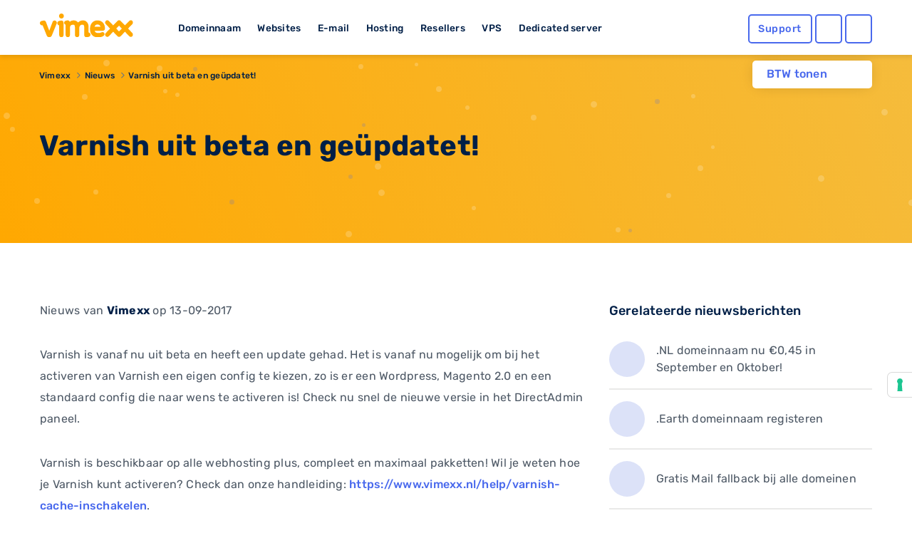

--- FILE ---
content_type: text/html; charset=utf-8
request_url: https://www.google.com/recaptcha/api2/anchor?ar=1&k=6Lcz_WEUAAAAAA7EI5Ljk6gTKGMwxI-2WkC44tlC&co=aHR0cHM6Ly93d3cudmltZXh4LmV1OjQ0Mw..&hl=en&v=PoyoqOPhxBO7pBk68S4YbpHZ&size=invisible&anchor-ms=20000&execute-ms=30000&cb=1c7sx44ftwr1
body_size: 49336
content:
<!DOCTYPE HTML><html dir="ltr" lang="en"><head><meta http-equiv="Content-Type" content="text/html; charset=UTF-8">
<meta http-equiv="X-UA-Compatible" content="IE=edge">
<title>reCAPTCHA</title>
<style type="text/css">
/* cyrillic-ext */
@font-face {
  font-family: 'Roboto';
  font-style: normal;
  font-weight: 400;
  font-stretch: 100%;
  src: url(//fonts.gstatic.com/s/roboto/v48/KFO7CnqEu92Fr1ME7kSn66aGLdTylUAMa3GUBHMdazTgWw.woff2) format('woff2');
  unicode-range: U+0460-052F, U+1C80-1C8A, U+20B4, U+2DE0-2DFF, U+A640-A69F, U+FE2E-FE2F;
}
/* cyrillic */
@font-face {
  font-family: 'Roboto';
  font-style: normal;
  font-weight: 400;
  font-stretch: 100%;
  src: url(//fonts.gstatic.com/s/roboto/v48/KFO7CnqEu92Fr1ME7kSn66aGLdTylUAMa3iUBHMdazTgWw.woff2) format('woff2');
  unicode-range: U+0301, U+0400-045F, U+0490-0491, U+04B0-04B1, U+2116;
}
/* greek-ext */
@font-face {
  font-family: 'Roboto';
  font-style: normal;
  font-weight: 400;
  font-stretch: 100%;
  src: url(//fonts.gstatic.com/s/roboto/v48/KFO7CnqEu92Fr1ME7kSn66aGLdTylUAMa3CUBHMdazTgWw.woff2) format('woff2');
  unicode-range: U+1F00-1FFF;
}
/* greek */
@font-face {
  font-family: 'Roboto';
  font-style: normal;
  font-weight: 400;
  font-stretch: 100%;
  src: url(//fonts.gstatic.com/s/roboto/v48/KFO7CnqEu92Fr1ME7kSn66aGLdTylUAMa3-UBHMdazTgWw.woff2) format('woff2');
  unicode-range: U+0370-0377, U+037A-037F, U+0384-038A, U+038C, U+038E-03A1, U+03A3-03FF;
}
/* math */
@font-face {
  font-family: 'Roboto';
  font-style: normal;
  font-weight: 400;
  font-stretch: 100%;
  src: url(//fonts.gstatic.com/s/roboto/v48/KFO7CnqEu92Fr1ME7kSn66aGLdTylUAMawCUBHMdazTgWw.woff2) format('woff2');
  unicode-range: U+0302-0303, U+0305, U+0307-0308, U+0310, U+0312, U+0315, U+031A, U+0326-0327, U+032C, U+032F-0330, U+0332-0333, U+0338, U+033A, U+0346, U+034D, U+0391-03A1, U+03A3-03A9, U+03B1-03C9, U+03D1, U+03D5-03D6, U+03F0-03F1, U+03F4-03F5, U+2016-2017, U+2034-2038, U+203C, U+2040, U+2043, U+2047, U+2050, U+2057, U+205F, U+2070-2071, U+2074-208E, U+2090-209C, U+20D0-20DC, U+20E1, U+20E5-20EF, U+2100-2112, U+2114-2115, U+2117-2121, U+2123-214F, U+2190, U+2192, U+2194-21AE, U+21B0-21E5, U+21F1-21F2, U+21F4-2211, U+2213-2214, U+2216-22FF, U+2308-230B, U+2310, U+2319, U+231C-2321, U+2336-237A, U+237C, U+2395, U+239B-23B7, U+23D0, U+23DC-23E1, U+2474-2475, U+25AF, U+25B3, U+25B7, U+25BD, U+25C1, U+25CA, U+25CC, U+25FB, U+266D-266F, U+27C0-27FF, U+2900-2AFF, U+2B0E-2B11, U+2B30-2B4C, U+2BFE, U+3030, U+FF5B, U+FF5D, U+1D400-1D7FF, U+1EE00-1EEFF;
}
/* symbols */
@font-face {
  font-family: 'Roboto';
  font-style: normal;
  font-weight: 400;
  font-stretch: 100%;
  src: url(//fonts.gstatic.com/s/roboto/v48/KFO7CnqEu92Fr1ME7kSn66aGLdTylUAMaxKUBHMdazTgWw.woff2) format('woff2');
  unicode-range: U+0001-000C, U+000E-001F, U+007F-009F, U+20DD-20E0, U+20E2-20E4, U+2150-218F, U+2190, U+2192, U+2194-2199, U+21AF, U+21E6-21F0, U+21F3, U+2218-2219, U+2299, U+22C4-22C6, U+2300-243F, U+2440-244A, U+2460-24FF, U+25A0-27BF, U+2800-28FF, U+2921-2922, U+2981, U+29BF, U+29EB, U+2B00-2BFF, U+4DC0-4DFF, U+FFF9-FFFB, U+10140-1018E, U+10190-1019C, U+101A0, U+101D0-101FD, U+102E0-102FB, U+10E60-10E7E, U+1D2C0-1D2D3, U+1D2E0-1D37F, U+1F000-1F0FF, U+1F100-1F1AD, U+1F1E6-1F1FF, U+1F30D-1F30F, U+1F315, U+1F31C, U+1F31E, U+1F320-1F32C, U+1F336, U+1F378, U+1F37D, U+1F382, U+1F393-1F39F, U+1F3A7-1F3A8, U+1F3AC-1F3AF, U+1F3C2, U+1F3C4-1F3C6, U+1F3CA-1F3CE, U+1F3D4-1F3E0, U+1F3ED, U+1F3F1-1F3F3, U+1F3F5-1F3F7, U+1F408, U+1F415, U+1F41F, U+1F426, U+1F43F, U+1F441-1F442, U+1F444, U+1F446-1F449, U+1F44C-1F44E, U+1F453, U+1F46A, U+1F47D, U+1F4A3, U+1F4B0, U+1F4B3, U+1F4B9, U+1F4BB, U+1F4BF, U+1F4C8-1F4CB, U+1F4D6, U+1F4DA, U+1F4DF, U+1F4E3-1F4E6, U+1F4EA-1F4ED, U+1F4F7, U+1F4F9-1F4FB, U+1F4FD-1F4FE, U+1F503, U+1F507-1F50B, U+1F50D, U+1F512-1F513, U+1F53E-1F54A, U+1F54F-1F5FA, U+1F610, U+1F650-1F67F, U+1F687, U+1F68D, U+1F691, U+1F694, U+1F698, U+1F6AD, U+1F6B2, U+1F6B9-1F6BA, U+1F6BC, U+1F6C6-1F6CF, U+1F6D3-1F6D7, U+1F6E0-1F6EA, U+1F6F0-1F6F3, U+1F6F7-1F6FC, U+1F700-1F7FF, U+1F800-1F80B, U+1F810-1F847, U+1F850-1F859, U+1F860-1F887, U+1F890-1F8AD, U+1F8B0-1F8BB, U+1F8C0-1F8C1, U+1F900-1F90B, U+1F93B, U+1F946, U+1F984, U+1F996, U+1F9E9, U+1FA00-1FA6F, U+1FA70-1FA7C, U+1FA80-1FA89, U+1FA8F-1FAC6, U+1FACE-1FADC, U+1FADF-1FAE9, U+1FAF0-1FAF8, U+1FB00-1FBFF;
}
/* vietnamese */
@font-face {
  font-family: 'Roboto';
  font-style: normal;
  font-weight: 400;
  font-stretch: 100%;
  src: url(//fonts.gstatic.com/s/roboto/v48/KFO7CnqEu92Fr1ME7kSn66aGLdTylUAMa3OUBHMdazTgWw.woff2) format('woff2');
  unicode-range: U+0102-0103, U+0110-0111, U+0128-0129, U+0168-0169, U+01A0-01A1, U+01AF-01B0, U+0300-0301, U+0303-0304, U+0308-0309, U+0323, U+0329, U+1EA0-1EF9, U+20AB;
}
/* latin-ext */
@font-face {
  font-family: 'Roboto';
  font-style: normal;
  font-weight: 400;
  font-stretch: 100%;
  src: url(//fonts.gstatic.com/s/roboto/v48/KFO7CnqEu92Fr1ME7kSn66aGLdTylUAMa3KUBHMdazTgWw.woff2) format('woff2');
  unicode-range: U+0100-02BA, U+02BD-02C5, U+02C7-02CC, U+02CE-02D7, U+02DD-02FF, U+0304, U+0308, U+0329, U+1D00-1DBF, U+1E00-1E9F, U+1EF2-1EFF, U+2020, U+20A0-20AB, U+20AD-20C0, U+2113, U+2C60-2C7F, U+A720-A7FF;
}
/* latin */
@font-face {
  font-family: 'Roboto';
  font-style: normal;
  font-weight: 400;
  font-stretch: 100%;
  src: url(//fonts.gstatic.com/s/roboto/v48/KFO7CnqEu92Fr1ME7kSn66aGLdTylUAMa3yUBHMdazQ.woff2) format('woff2');
  unicode-range: U+0000-00FF, U+0131, U+0152-0153, U+02BB-02BC, U+02C6, U+02DA, U+02DC, U+0304, U+0308, U+0329, U+2000-206F, U+20AC, U+2122, U+2191, U+2193, U+2212, U+2215, U+FEFF, U+FFFD;
}
/* cyrillic-ext */
@font-face {
  font-family: 'Roboto';
  font-style: normal;
  font-weight: 500;
  font-stretch: 100%;
  src: url(//fonts.gstatic.com/s/roboto/v48/KFO7CnqEu92Fr1ME7kSn66aGLdTylUAMa3GUBHMdazTgWw.woff2) format('woff2');
  unicode-range: U+0460-052F, U+1C80-1C8A, U+20B4, U+2DE0-2DFF, U+A640-A69F, U+FE2E-FE2F;
}
/* cyrillic */
@font-face {
  font-family: 'Roboto';
  font-style: normal;
  font-weight: 500;
  font-stretch: 100%;
  src: url(//fonts.gstatic.com/s/roboto/v48/KFO7CnqEu92Fr1ME7kSn66aGLdTylUAMa3iUBHMdazTgWw.woff2) format('woff2');
  unicode-range: U+0301, U+0400-045F, U+0490-0491, U+04B0-04B1, U+2116;
}
/* greek-ext */
@font-face {
  font-family: 'Roboto';
  font-style: normal;
  font-weight: 500;
  font-stretch: 100%;
  src: url(//fonts.gstatic.com/s/roboto/v48/KFO7CnqEu92Fr1ME7kSn66aGLdTylUAMa3CUBHMdazTgWw.woff2) format('woff2');
  unicode-range: U+1F00-1FFF;
}
/* greek */
@font-face {
  font-family: 'Roboto';
  font-style: normal;
  font-weight: 500;
  font-stretch: 100%;
  src: url(//fonts.gstatic.com/s/roboto/v48/KFO7CnqEu92Fr1ME7kSn66aGLdTylUAMa3-UBHMdazTgWw.woff2) format('woff2');
  unicode-range: U+0370-0377, U+037A-037F, U+0384-038A, U+038C, U+038E-03A1, U+03A3-03FF;
}
/* math */
@font-face {
  font-family: 'Roboto';
  font-style: normal;
  font-weight: 500;
  font-stretch: 100%;
  src: url(//fonts.gstatic.com/s/roboto/v48/KFO7CnqEu92Fr1ME7kSn66aGLdTylUAMawCUBHMdazTgWw.woff2) format('woff2');
  unicode-range: U+0302-0303, U+0305, U+0307-0308, U+0310, U+0312, U+0315, U+031A, U+0326-0327, U+032C, U+032F-0330, U+0332-0333, U+0338, U+033A, U+0346, U+034D, U+0391-03A1, U+03A3-03A9, U+03B1-03C9, U+03D1, U+03D5-03D6, U+03F0-03F1, U+03F4-03F5, U+2016-2017, U+2034-2038, U+203C, U+2040, U+2043, U+2047, U+2050, U+2057, U+205F, U+2070-2071, U+2074-208E, U+2090-209C, U+20D0-20DC, U+20E1, U+20E5-20EF, U+2100-2112, U+2114-2115, U+2117-2121, U+2123-214F, U+2190, U+2192, U+2194-21AE, U+21B0-21E5, U+21F1-21F2, U+21F4-2211, U+2213-2214, U+2216-22FF, U+2308-230B, U+2310, U+2319, U+231C-2321, U+2336-237A, U+237C, U+2395, U+239B-23B7, U+23D0, U+23DC-23E1, U+2474-2475, U+25AF, U+25B3, U+25B7, U+25BD, U+25C1, U+25CA, U+25CC, U+25FB, U+266D-266F, U+27C0-27FF, U+2900-2AFF, U+2B0E-2B11, U+2B30-2B4C, U+2BFE, U+3030, U+FF5B, U+FF5D, U+1D400-1D7FF, U+1EE00-1EEFF;
}
/* symbols */
@font-face {
  font-family: 'Roboto';
  font-style: normal;
  font-weight: 500;
  font-stretch: 100%;
  src: url(//fonts.gstatic.com/s/roboto/v48/KFO7CnqEu92Fr1ME7kSn66aGLdTylUAMaxKUBHMdazTgWw.woff2) format('woff2');
  unicode-range: U+0001-000C, U+000E-001F, U+007F-009F, U+20DD-20E0, U+20E2-20E4, U+2150-218F, U+2190, U+2192, U+2194-2199, U+21AF, U+21E6-21F0, U+21F3, U+2218-2219, U+2299, U+22C4-22C6, U+2300-243F, U+2440-244A, U+2460-24FF, U+25A0-27BF, U+2800-28FF, U+2921-2922, U+2981, U+29BF, U+29EB, U+2B00-2BFF, U+4DC0-4DFF, U+FFF9-FFFB, U+10140-1018E, U+10190-1019C, U+101A0, U+101D0-101FD, U+102E0-102FB, U+10E60-10E7E, U+1D2C0-1D2D3, U+1D2E0-1D37F, U+1F000-1F0FF, U+1F100-1F1AD, U+1F1E6-1F1FF, U+1F30D-1F30F, U+1F315, U+1F31C, U+1F31E, U+1F320-1F32C, U+1F336, U+1F378, U+1F37D, U+1F382, U+1F393-1F39F, U+1F3A7-1F3A8, U+1F3AC-1F3AF, U+1F3C2, U+1F3C4-1F3C6, U+1F3CA-1F3CE, U+1F3D4-1F3E0, U+1F3ED, U+1F3F1-1F3F3, U+1F3F5-1F3F7, U+1F408, U+1F415, U+1F41F, U+1F426, U+1F43F, U+1F441-1F442, U+1F444, U+1F446-1F449, U+1F44C-1F44E, U+1F453, U+1F46A, U+1F47D, U+1F4A3, U+1F4B0, U+1F4B3, U+1F4B9, U+1F4BB, U+1F4BF, U+1F4C8-1F4CB, U+1F4D6, U+1F4DA, U+1F4DF, U+1F4E3-1F4E6, U+1F4EA-1F4ED, U+1F4F7, U+1F4F9-1F4FB, U+1F4FD-1F4FE, U+1F503, U+1F507-1F50B, U+1F50D, U+1F512-1F513, U+1F53E-1F54A, U+1F54F-1F5FA, U+1F610, U+1F650-1F67F, U+1F687, U+1F68D, U+1F691, U+1F694, U+1F698, U+1F6AD, U+1F6B2, U+1F6B9-1F6BA, U+1F6BC, U+1F6C6-1F6CF, U+1F6D3-1F6D7, U+1F6E0-1F6EA, U+1F6F0-1F6F3, U+1F6F7-1F6FC, U+1F700-1F7FF, U+1F800-1F80B, U+1F810-1F847, U+1F850-1F859, U+1F860-1F887, U+1F890-1F8AD, U+1F8B0-1F8BB, U+1F8C0-1F8C1, U+1F900-1F90B, U+1F93B, U+1F946, U+1F984, U+1F996, U+1F9E9, U+1FA00-1FA6F, U+1FA70-1FA7C, U+1FA80-1FA89, U+1FA8F-1FAC6, U+1FACE-1FADC, U+1FADF-1FAE9, U+1FAF0-1FAF8, U+1FB00-1FBFF;
}
/* vietnamese */
@font-face {
  font-family: 'Roboto';
  font-style: normal;
  font-weight: 500;
  font-stretch: 100%;
  src: url(//fonts.gstatic.com/s/roboto/v48/KFO7CnqEu92Fr1ME7kSn66aGLdTylUAMa3OUBHMdazTgWw.woff2) format('woff2');
  unicode-range: U+0102-0103, U+0110-0111, U+0128-0129, U+0168-0169, U+01A0-01A1, U+01AF-01B0, U+0300-0301, U+0303-0304, U+0308-0309, U+0323, U+0329, U+1EA0-1EF9, U+20AB;
}
/* latin-ext */
@font-face {
  font-family: 'Roboto';
  font-style: normal;
  font-weight: 500;
  font-stretch: 100%;
  src: url(//fonts.gstatic.com/s/roboto/v48/KFO7CnqEu92Fr1ME7kSn66aGLdTylUAMa3KUBHMdazTgWw.woff2) format('woff2');
  unicode-range: U+0100-02BA, U+02BD-02C5, U+02C7-02CC, U+02CE-02D7, U+02DD-02FF, U+0304, U+0308, U+0329, U+1D00-1DBF, U+1E00-1E9F, U+1EF2-1EFF, U+2020, U+20A0-20AB, U+20AD-20C0, U+2113, U+2C60-2C7F, U+A720-A7FF;
}
/* latin */
@font-face {
  font-family: 'Roboto';
  font-style: normal;
  font-weight: 500;
  font-stretch: 100%;
  src: url(//fonts.gstatic.com/s/roboto/v48/KFO7CnqEu92Fr1ME7kSn66aGLdTylUAMa3yUBHMdazQ.woff2) format('woff2');
  unicode-range: U+0000-00FF, U+0131, U+0152-0153, U+02BB-02BC, U+02C6, U+02DA, U+02DC, U+0304, U+0308, U+0329, U+2000-206F, U+20AC, U+2122, U+2191, U+2193, U+2212, U+2215, U+FEFF, U+FFFD;
}
/* cyrillic-ext */
@font-face {
  font-family: 'Roboto';
  font-style: normal;
  font-weight: 900;
  font-stretch: 100%;
  src: url(//fonts.gstatic.com/s/roboto/v48/KFO7CnqEu92Fr1ME7kSn66aGLdTylUAMa3GUBHMdazTgWw.woff2) format('woff2');
  unicode-range: U+0460-052F, U+1C80-1C8A, U+20B4, U+2DE0-2DFF, U+A640-A69F, U+FE2E-FE2F;
}
/* cyrillic */
@font-face {
  font-family: 'Roboto';
  font-style: normal;
  font-weight: 900;
  font-stretch: 100%;
  src: url(//fonts.gstatic.com/s/roboto/v48/KFO7CnqEu92Fr1ME7kSn66aGLdTylUAMa3iUBHMdazTgWw.woff2) format('woff2');
  unicode-range: U+0301, U+0400-045F, U+0490-0491, U+04B0-04B1, U+2116;
}
/* greek-ext */
@font-face {
  font-family: 'Roboto';
  font-style: normal;
  font-weight: 900;
  font-stretch: 100%;
  src: url(//fonts.gstatic.com/s/roboto/v48/KFO7CnqEu92Fr1ME7kSn66aGLdTylUAMa3CUBHMdazTgWw.woff2) format('woff2');
  unicode-range: U+1F00-1FFF;
}
/* greek */
@font-face {
  font-family: 'Roboto';
  font-style: normal;
  font-weight: 900;
  font-stretch: 100%;
  src: url(//fonts.gstatic.com/s/roboto/v48/KFO7CnqEu92Fr1ME7kSn66aGLdTylUAMa3-UBHMdazTgWw.woff2) format('woff2');
  unicode-range: U+0370-0377, U+037A-037F, U+0384-038A, U+038C, U+038E-03A1, U+03A3-03FF;
}
/* math */
@font-face {
  font-family: 'Roboto';
  font-style: normal;
  font-weight: 900;
  font-stretch: 100%;
  src: url(//fonts.gstatic.com/s/roboto/v48/KFO7CnqEu92Fr1ME7kSn66aGLdTylUAMawCUBHMdazTgWw.woff2) format('woff2');
  unicode-range: U+0302-0303, U+0305, U+0307-0308, U+0310, U+0312, U+0315, U+031A, U+0326-0327, U+032C, U+032F-0330, U+0332-0333, U+0338, U+033A, U+0346, U+034D, U+0391-03A1, U+03A3-03A9, U+03B1-03C9, U+03D1, U+03D5-03D6, U+03F0-03F1, U+03F4-03F5, U+2016-2017, U+2034-2038, U+203C, U+2040, U+2043, U+2047, U+2050, U+2057, U+205F, U+2070-2071, U+2074-208E, U+2090-209C, U+20D0-20DC, U+20E1, U+20E5-20EF, U+2100-2112, U+2114-2115, U+2117-2121, U+2123-214F, U+2190, U+2192, U+2194-21AE, U+21B0-21E5, U+21F1-21F2, U+21F4-2211, U+2213-2214, U+2216-22FF, U+2308-230B, U+2310, U+2319, U+231C-2321, U+2336-237A, U+237C, U+2395, U+239B-23B7, U+23D0, U+23DC-23E1, U+2474-2475, U+25AF, U+25B3, U+25B7, U+25BD, U+25C1, U+25CA, U+25CC, U+25FB, U+266D-266F, U+27C0-27FF, U+2900-2AFF, U+2B0E-2B11, U+2B30-2B4C, U+2BFE, U+3030, U+FF5B, U+FF5D, U+1D400-1D7FF, U+1EE00-1EEFF;
}
/* symbols */
@font-face {
  font-family: 'Roboto';
  font-style: normal;
  font-weight: 900;
  font-stretch: 100%;
  src: url(//fonts.gstatic.com/s/roboto/v48/KFO7CnqEu92Fr1ME7kSn66aGLdTylUAMaxKUBHMdazTgWw.woff2) format('woff2');
  unicode-range: U+0001-000C, U+000E-001F, U+007F-009F, U+20DD-20E0, U+20E2-20E4, U+2150-218F, U+2190, U+2192, U+2194-2199, U+21AF, U+21E6-21F0, U+21F3, U+2218-2219, U+2299, U+22C4-22C6, U+2300-243F, U+2440-244A, U+2460-24FF, U+25A0-27BF, U+2800-28FF, U+2921-2922, U+2981, U+29BF, U+29EB, U+2B00-2BFF, U+4DC0-4DFF, U+FFF9-FFFB, U+10140-1018E, U+10190-1019C, U+101A0, U+101D0-101FD, U+102E0-102FB, U+10E60-10E7E, U+1D2C0-1D2D3, U+1D2E0-1D37F, U+1F000-1F0FF, U+1F100-1F1AD, U+1F1E6-1F1FF, U+1F30D-1F30F, U+1F315, U+1F31C, U+1F31E, U+1F320-1F32C, U+1F336, U+1F378, U+1F37D, U+1F382, U+1F393-1F39F, U+1F3A7-1F3A8, U+1F3AC-1F3AF, U+1F3C2, U+1F3C4-1F3C6, U+1F3CA-1F3CE, U+1F3D4-1F3E0, U+1F3ED, U+1F3F1-1F3F3, U+1F3F5-1F3F7, U+1F408, U+1F415, U+1F41F, U+1F426, U+1F43F, U+1F441-1F442, U+1F444, U+1F446-1F449, U+1F44C-1F44E, U+1F453, U+1F46A, U+1F47D, U+1F4A3, U+1F4B0, U+1F4B3, U+1F4B9, U+1F4BB, U+1F4BF, U+1F4C8-1F4CB, U+1F4D6, U+1F4DA, U+1F4DF, U+1F4E3-1F4E6, U+1F4EA-1F4ED, U+1F4F7, U+1F4F9-1F4FB, U+1F4FD-1F4FE, U+1F503, U+1F507-1F50B, U+1F50D, U+1F512-1F513, U+1F53E-1F54A, U+1F54F-1F5FA, U+1F610, U+1F650-1F67F, U+1F687, U+1F68D, U+1F691, U+1F694, U+1F698, U+1F6AD, U+1F6B2, U+1F6B9-1F6BA, U+1F6BC, U+1F6C6-1F6CF, U+1F6D3-1F6D7, U+1F6E0-1F6EA, U+1F6F0-1F6F3, U+1F6F7-1F6FC, U+1F700-1F7FF, U+1F800-1F80B, U+1F810-1F847, U+1F850-1F859, U+1F860-1F887, U+1F890-1F8AD, U+1F8B0-1F8BB, U+1F8C0-1F8C1, U+1F900-1F90B, U+1F93B, U+1F946, U+1F984, U+1F996, U+1F9E9, U+1FA00-1FA6F, U+1FA70-1FA7C, U+1FA80-1FA89, U+1FA8F-1FAC6, U+1FACE-1FADC, U+1FADF-1FAE9, U+1FAF0-1FAF8, U+1FB00-1FBFF;
}
/* vietnamese */
@font-face {
  font-family: 'Roboto';
  font-style: normal;
  font-weight: 900;
  font-stretch: 100%;
  src: url(//fonts.gstatic.com/s/roboto/v48/KFO7CnqEu92Fr1ME7kSn66aGLdTylUAMa3OUBHMdazTgWw.woff2) format('woff2');
  unicode-range: U+0102-0103, U+0110-0111, U+0128-0129, U+0168-0169, U+01A0-01A1, U+01AF-01B0, U+0300-0301, U+0303-0304, U+0308-0309, U+0323, U+0329, U+1EA0-1EF9, U+20AB;
}
/* latin-ext */
@font-face {
  font-family: 'Roboto';
  font-style: normal;
  font-weight: 900;
  font-stretch: 100%;
  src: url(//fonts.gstatic.com/s/roboto/v48/KFO7CnqEu92Fr1ME7kSn66aGLdTylUAMa3KUBHMdazTgWw.woff2) format('woff2');
  unicode-range: U+0100-02BA, U+02BD-02C5, U+02C7-02CC, U+02CE-02D7, U+02DD-02FF, U+0304, U+0308, U+0329, U+1D00-1DBF, U+1E00-1E9F, U+1EF2-1EFF, U+2020, U+20A0-20AB, U+20AD-20C0, U+2113, U+2C60-2C7F, U+A720-A7FF;
}
/* latin */
@font-face {
  font-family: 'Roboto';
  font-style: normal;
  font-weight: 900;
  font-stretch: 100%;
  src: url(//fonts.gstatic.com/s/roboto/v48/KFO7CnqEu92Fr1ME7kSn66aGLdTylUAMa3yUBHMdazQ.woff2) format('woff2');
  unicode-range: U+0000-00FF, U+0131, U+0152-0153, U+02BB-02BC, U+02C6, U+02DA, U+02DC, U+0304, U+0308, U+0329, U+2000-206F, U+20AC, U+2122, U+2191, U+2193, U+2212, U+2215, U+FEFF, U+FFFD;
}

</style>
<link rel="stylesheet" type="text/css" href="https://www.gstatic.com/recaptcha/releases/PoyoqOPhxBO7pBk68S4YbpHZ/styles__ltr.css">
<script nonce="dSq-wL9m3SL984Njyy1YHg" type="text/javascript">window['__recaptcha_api'] = 'https://www.google.com/recaptcha/api2/';</script>
<script type="text/javascript" src="https://www.gstatic.com/recaptcha/releases/PoyoqOPhxBO7pBk68S4YbpHZ/recaptcha__en.js" nonce="dSq-wL9m3SL984Njyy1YHg">
      
    </script></head>
<body><div id="rc-anchor-alert" class="rc-anchor-alert"></div>
<input type="hidden" id="recaptcha-token" value="[base64]">
<script type="text/javascript" nonce="dSq-wL9m3SL984Njyy1YHg">
      recaptcha.anchor.Main.init("[\x22ainput\x22,[\x22bgdata\x22,\x22\x22,\[base64]/[base64]/[base64]/[base64]/cjw8ejpyPj4+eil9Y2F0Y2gobCl7dGhyb3cgbDt9fSxIPWZ1bmN0aW9uKHcsdCx6KXtpZih3PT0xOTR8fHc9PTIwOCl0LnZbd10/dC52W3ddLmNvbmNhdCh6KTp0LnZbd109b2Yoeix0KTtlbHNle2lmKHQuYkImJnchPTMxNylyZXR1cm47dz09NjZ8fHc9PTEyMnx8dz09NDcwfHx3PT00NHx8dz09NDE2fHx3PT0zOTd8fHc9PTQyMXx8dz09Njh8fHc9PTcwfHx3PT0xODQ/[base64]/[base64]/[base64]/bmV3IGRbVl0oSlswXSk6cD09Mj9uZXcgZFtWXShKWzBdLEpbMV0pOnA9PTM/bmV3IGRbVl0oSlswXSxKWzFdLEpbMl0pOnA9PTQ/[base64]/[base64]/[base64]/[base64]\x22,\[base64]\x22,\x22w5jCjsKVwp7DqMOGwqTDvsKLwrMVw4RFc8KJw7HCgicVVk0cw5EwT8KYwoDCgsKjw45vwrPCv8OeccOAwoLCvcOAR0PDhMKYwqscw7oow4ZQQG4Ywo5HI38bDMKhZU/DvkQvNFQVw5jDp8OBbcOra8OGw70Iw7FMw7LCt8KFwonCqcKADjTDrFrDijtSdyrCuMO5wrscSC1aw7bChEdRwpDCjcKxIMOSwoILwoNHwpZOwptvwovDgkfCh3nDkR/DhwTCrxtKFcOdB8KzWlvDoCnDuhgsEcKEwrXCksKYw7wLZMOABcORwrXCjMKeNkXDuMOHwqQ7wqBsw4DCvMOPV1LCh8KGGcOow4LCp8KpwroEwrEGGSXDk8KKZVjCigfCsUYMVlh8d8OOw7XCpEdZKFvDgcKMEcOaAcOlCDYNS1o9LR/CkGTDhcKew4zCjcKawp97w7XDuxvCuQ/CgDXCs8OCw43CqMOiwrE/wpc+KzB7cFpuw6DDmU/DtwbCkyrCgcKnIi5TZkpnwoorwrVadMKSw4ZwRkDCkcKxw4XCvMKCYcOTQ8Kaw6HCpsKAwoXDgzzCk8OPw57Dp8KgG2YNwqrCtsO9woHDjDRow5PDjcKFw5DChBkQw60gIsK3XwPCosKnw5EoRcO7LXrDiG90HGhpaMK1w5pcIyjDmXbCkypuIF1ZYSrDiMOmwoLCoX/CgB0yZSd/wrwsMWItwqPCp8KPwrlIw5Bvw6rDmsKCwrs4w4s+wqDDkxvClgTCnsKIwpnDpCHCnkbDpMOFwpMTwrtZwpF+HMOUwp3DlgUUVcKLw54AfcOFOMO1YsKCWBF/C8KDFMONVXk6RlJJw5xkw6XDnGg3YMKfG0wBwqxuNlbCnwfDpsOQwqYywrDCicKGwp/[base64]/Ficawpx7wpg3bTZzwp7Dk8OiwoEawphrEAvDt8OnJAXDksKJMsOTwpHDtCgBesKgwrNPwr8+w5Rkwqo/[base64]/ClMOTw5kTwp/[base64]/HVDDqcKJFXfChTXCnsOFa8OaQGoYwp9YesKnwqrCkyE/fMOzH8KjaW/[base64]/[base64]/ClErChsOAw5LCi2IyY8KvMm7CtGrDtsKXw7ldwp/DncO1wpQkA3fDrwYUwowRPMOFRk9xTcKFwq18U8ORwpTDmMO2HXXCkMKLw5vCsDDDm8K6w7zDvcKOwq8fwphFZn9kw6LCgAttT8KSw4jCv8KKbcObw7/[base64]/wqR6woR5wo8+PMOFwqzCocOaaQgLw5EoworDuMOyBcOUw4fCq8KGwrp8woHDicOlw6fDt8K2SzsCwq8sw4QMJE1Zw65eecObZ8Orw5llwp8bw67CtsORw7h/D8OLw6fDrcKdEXzDoMKTXTFUw61OIUDDjcOYIMOXwpfDkcKDw4/DgyAHw6XCs8KawqsWw4TCiRPCrcO9wr7CpsKwwoIWGBvCvk9ybcOQf8K+b8KHA8O1WcOswoRBCCnDv8KtcMOoRytyUcKow6cMw6jCkMKwwqYnw67DssO+wq/DoE13RWJEU29VKhjDosO7w6fCncOyQix7EjfClsKcKERDw6YTbnpDw5wFTT9wDMK0w7zCsCUxdsO0SsOWZMKkw7Jrw7LDvztyw5zDpMOaO8KTFcKXCMONwrE0ZRDCnEvCgMKUHsO3BR/Dl211Nj9Zwr4vw4zDtMOjw75hccKJwqpjw7HCsSRowrHDngTDusOdGSRZwoFZEgRjwqjCiGnDvcKvKcKdcAA2YMOJwpfDgDTCrcK/B8KTwqLCkA/DgnA8ccKfPlbDlMK2woM8w7bDuU7Di19hw4BbcybDqMKsAcK5w7vDgzBYYB1kScKYYMKzCjPCmMOFWcKlw41DR8Krwrt9T8K/woguSmnDrsKlw47DqcOywqc4FzgXwp/DoHBpT0LCsn4sw5FDw6PDpFp3wr5yOiZdw4pgwpTDgMKmw6TDgipYwqwNP8K1w5MvNsKtwpLCpcKBI8KMw6YwWn81w6rDtMOLax7Dp8KGwppUw4HDsmMYwqFnRMKPwo/[base64]/[base64]/DtXURGVLChsKpw6l7w4UAw4TCssKWwr7DiMKwb8OKMiMrw6ZCwoNmw78gw7UswqnDvQDCkHnClcO8w6pHEG5hwqfCkMKcX8OjV1ExwrEBYDVVaMO7bUQ/b8KIfcOpw47DtcOUb3LCi8O4RR1hDGMQwq7DnwXClAXDi2QJUcKNYy/[base64]/[base64]/CjcOzOmfDjAAyw7nCt8OHC8O3w7oPw7HCnGbDrQbDq2XCoGd8QcOUSiXDhwhuw4vDomU8wr4/[base64]/ClnMQFzVqw6XCkMO0R8ObwoZGwqlZwr4rw71lfMKMw5bDssKzAjzDsMKlwq3DhMO/LHHCm8Knwo3CvEbDo0/[base64]/DnX4XHVzDgErDu8KewpMDGG4mUMOLGsKvwq7Cu8OFASHDnRbDv8OILcOSwrLCisKFYkTCiWXDnSNQwrjCp8OcOsOqcRpjZCTCkcKdO8OQBcK9FlPCq8KKdcKDfxzCqjrDj8O/Q8K1wop+w5DCjsKMw7rCsRQ+ISrDllM2w67Cr8OkccOkwpHDtRvDpsKIworDlcO6P1zCqcOZf0Q8w5IEN3TCuMOVw4nDusOXK3NGw7s/[base64]/[base64]/wr1tQ0TClcOewodZR1nChWgKHknDhW84UcOFwonCulFmw5nCnMOSw78GEcOTw7nDj8OgSMOqw4PDkmHDswsta8K3wrIvw519E8KFw4waSMKQwqDDh2sQRS3DhCVIQV1GwrnCuSDCssOuw5jCpF8OH8KNWl3CvXzDuVXDiSXDjErDgsO9wq3CgxRlwodIE8KGwp/DvTPCqcKZY8Ohw6XDuiVjd0/[base64]/CgEktHMOUwoEzM3hidj4dF2k6Y8KPw4kAVVrDq0nCvlY2M3zDh8O6wphIVG1Vwo0YT1hcM09fw7N5w4wUwq5ZwpnCoznCl0nDqkrDuCTDuhM/[base64]/Dgj/DsizDrj4Bw4JXNsOaVMODwqjCrhnCoMO1w5VRXsK2wprCncKPQEhxw5nDp1XCqMO1wq5zwrIxB8K3FMKqO8OXRAUVwo17DcOFwpnCj2/ChQtvwp3Ci8O0HMOaw5oHXMKaUzoZwplzwqg5Y8OfJsKyZcOjRmB6wo/CpcOtMlYZY0lcAWFbWDLDiXMZPcOcVsOFwpbDs8KeeRFjQ8OQRyIkKsKow4TDqWNkwqtKPjbCvEd8VFHDgsOyw6XDk8KkHSbCqVh6JzjCqnbCnMKGEXbCq0skwq/CrcKFw4LDvBfDhFNqw6vCqcO7wokXw5TCrMOcV8OMIMKBw6TCocOZSRMyDh/CrMORJ8OPwrMoJsOqBGrDoMOzJMO5NlLDpErCgsKMw77CtjPChMKqDMOUw4PCjwQaCDfDqg4rwprDs8KDfsObRcKNB8KGw6PDuCXCtMOjwqHCrcKRe2N4w6HDncOMwrfCuBspS8OQw6LDojVTwobCusKjw6PDnMKwwo3DisOwDMKYwpjCrGLDtkPDrQFJw7lTwo/DoWp+wp/DrsKjw4XDrRlvOy4qCMOxE8OlEsOnYcKrflZjwolew5AawrhNLFfDszA3OMOLCcKOw5YuwovDjcK3e27CjxIHw7Mzw4XCgHt9w55qwqkHIU/DpFhmBV1Tw4rChsOGGsKyEljDusOEwoNgw4XDncOdDsKpwq1hw5kWPDAzwohJSG/CoDTCsB3Do1rDkRbCgWFPw7zDuh/DtcOQw5PCpy3Dt8O5c1h0wrx1w78XwpPDgMOFCS1Wwr8OwoJCaMKkVsOwGcOHWnNnfsK4MTnDt8OoXsK2XBpHwrfDrMOzw53DocKEMXokw74xKV/DjEfDq8KRL8KPwrfDgW7Dv8KUw7JwwqBKwqlqwr9gw5bCoDJ1w4ISZB57wofDp8K9wqLCoMKgwp7DlcKXw58YYmEjTMKDw4wWbXlzHT8EaV/[base64]/[base64]/FcKsZzfCpG0FF8OZYsOtw6bDvnXCrUDDonxAw53Ct35swqfCsAJnOxnDisOxw5cgwolJHyLDnnBIw4jCq3xjS3vDt8OewqHDuhdIOsK0wp8zwoLCqMOEwpfCp8OKL8KXw6UrBsORC8KlWMO+M2gKwqPCgMKrHsKjYT9jU8OsBhXDt8O+w7UDRTvDgX3DgS/CpMOLw4nDrwvCnnDCscOCwq0awq8CwrMjw6/CisKZwqvDpicfw78AQknDgsO2woY0QSMecjo6b1vCpMOXSi4DWDdCWMKFKMO6JsKdTDvCn8OLDgjDqMKvK8KWw4DDvUZsDiY/w78Mb8OCwpjCgBhfCsK5Vi7DncOEwr4Ew7gfKcO/LTfDvxTCpgc1w4ULw7XDvMOWw6nCqmdbAgFqGsOuBMOvA8OJw4bDnmNkw6XCgcOXVT8/Z8OUXsOHwoXDv8OCb0TDjcOJwocbw443bR7DhsK2Zw/CjGRjw6rCpMKMLsKUw4/CuhwHw5zCi8KGWsOmCsOewoAFAUvCvgkeR0d2wp7CnA07OMODw7zCgDzCk8OSwrQXSSDCgGHChcOZw4hxFn9TwrA8VXjCqTnCiMOPayImwqbDqDwJT3FbVU4gGArCtB1Lw6cdw4xFF8K0w55YSMOlbcO4wpNTw5AqZT1ow7vCr2tuw5BSLsOCw4MewqLDnE/[base64]/[base64]/DtMOtw7MNw6PDicKMWj8Ew4VnUDQBwqLCjkI5acOswrTDvVkQRRLCjWhRwobDl1lew67Do8OQeCxBd0zDl3nCuVYTcyl/woNOwqYHTcOgw6TCocO1ZWM7wp0SfjvCkcOIwp8ewrhewqrCgnLCisKaOgTCpRNEU8OFSxDCmDARe8OuwqJEYCVVW8Oww6Z/DcKDOsOBI3pZCkvCoMO5U8OYbUnCiMO9Hi/CmDPCszBaw4PDnX0oacOnwoLDgVsBAm8xw7bDtMOtPwspI8O5EcKrw6XCrnbDv8OFPsOyw4tDw5XCpsOBw6zCpF3Cmm7Dn8OCwpnCq2LCojfCscOxwpxjw71jwqIRTTkDwrrDhsK/wo8qw6/DkMKNRsK2wpxMBcOpw6kJOXjCqHNgw5Rlw5Emw48jwpbCpcKpM0LCrGzDvR3CsB3DvMKGwo3CsMONRMOTYMObX1J/w6hKw4PChU3DscOeFsOUw5ZLw5HDqDJoKxTDpirCrgdgwrPDuRkRLRbCpsKxfhJ3w4J3DcKlLG/DtBRLJ8Odw7NKw4zCv8K3dQjDm8KJw41uAMOtf0nDozYAwoUfw7gDDC8swq7DkMKsw54fX1VbEmLCrMKmMMKdesORw5BxDQsJwqMfw5bCrBg1w4zCvMOlM8OSXsOVbcKtbATCkG1iRy3Dm8KpwrI1B8Ohw7fDm8K1RVvCrAzDmMOvNMKlwo8rwp7CmsORwo/DksK/[base64]/w7zCrMOww5k7wp/DuMOmbgl5w6lcf8OHUWBAwq8Kw4zDlH8PWXvCh27ChMK7wqBicsOrwoE2w4Zfw6PDmsK4cWlJwpnCnFQ8S8K0EcKgOMOcwpvCpWhdaMKnwo3CqsO6Omshw6zDr8Ozw4Z2Q8KPwpLClScVMkjDnzLDv8KbwoEYw6DDqcKywoTDtSPDtHjCmw/[base64]/MsOOwobCgUt6a1w/HMOiw7gFwqM/wrtUw4zDuA7CusO3w6Uzw5HCg18rw5YYe8O+OEPCgcOtw5/DgD7ChsKgwr3CshtQwqhcwr01wpJOw6g5DsOfP0bDumbCmcO1O2PCncOtwqDDpMOYSQFOw5LDnxgIbSnDjXnDgXYkwplFwqPDu8OUVhRuwp47YMKrPDvCtHEFWcKmwqvDgQvCtsK4w4daclTCm2ZTRnPCrX1jwp3CuzEuworCiMKqWGPChMOMw7/DuxFRDW8bw55ME0/CnG8MwqbDvMKRwq/Dvj/ChMOGSW7CuVzCuQ5wCSAmwq8qQcOGccK+w4HDkVLDujbDnwJ3SkQwwoMMO8OwwrlFw78HQ3NNaMOjWWvDoMOHY1tbwpPDuEXDo1XDpW/[base64]/wqnDnsOwwq3DrsOFMSHCkD5nHSVMKTXDgHPDiXLDuFw0woFJw6jCpsOBaV07w6PDn8OPw58aV0jDj8KbDMOuR8OZAMKgwrdZUUUdw7pMw63CgmPDmcKGUMKow7XDscKOw7vDiQBjRm9dw64JCMK9w6QDJgrCvz3CgcO0wp3DncOjw4LCg8KXOX/DicKWwqfCk1DCkcOfBl7CkcONwofDqHLCuj4Owqcdw6fDicOqQWNnCGDDjcOUw6TCscOvdsKlSsKkIsKmZ8OYEMOnWFvCnRUIF8KTwqrDusOWwojCt2o4CcKzwonCjMOLQ1B5wpXDi8OgY3vCvU1aVHfCunwuNsOFYivCqg03DGbCosKGHhXCk0s1wpdZAsO/[base64]/[base64]/DoXvCrj/Dv2oUwr9GwpzDmcOmw6k/[base64]/BTQxwpvDuVMVw61bSmbDujvDqMKgHsO+w5rDnSpEYEfCryzDjkDCssOBGsOowqHDoGDCuTbDtsOcYkQJR8OaPMOnZXs/ODFuw7XDvWUXw7zCgMK/wosWw4DChcKDw5o9N2tBMcObw6zCsghvEsKiZ3YteB0uw5EUKsK0wqLDqy0cOV9eAMOswrk2wqo3wqHCvsORw5AuSsO/bsO8ESvDvMKXw6xtPcOiMApIesKDCSHDsHkKw6cHIcOHHsOhwrJbZC5Od8KVAVPCjh59AQ/Cl1zCuDdgUMOLw5fCmMK7VjxBwqc4w6ZIw45yai9KwogOwqPDo3/DnMKHYG8cP8KRHzQ4w5M4U3N4Fxsebg0zFMK7QcODa8OTWS/CkyLDlV98woIPUgIKwrDDh8KKw47DiMK0dG3DlCJCwrEkwphAS8OYe17DrVYMbcO4W8OHw7XDvsK2UlxnB8O3B25/w4vCvnEhG2t/J2RSfkUSRMKlecKqwpxVAMOKI8KcP8KlOsKlGsOhBsO5F8Orw68TwqtHScOvw7dEaQwCOH17IcK1bSxVI3hyw5LDscO5wpJ9w448wpMVwoFdKFdecGfDjMKew64wSX/[base64]/[base64]/CgMKYw6RQGR7CqMONw6jCpClPNxMuw5fCvGQxw4/DiG3DsMKfwpYRYyDClsK5PDPDocOYRH/CjgnCmEVbcsKpwpDDhcKqwo5zGcKeQsKzwrlmw7DCjEtBdsODf8O5UA0fw6bDtTBowpcuFMKwUcOzSUvCrxEfLcOTw7LCuTDCj8KWWsOcXSwVG21pw6ZDCVnDoH0qwoXDuUDCuQpPEQPCnyvDhMO8wpsWw7XDj8OlLcOmGn9fBMOmw7MPah/CiMKqKcK1w5LDhzUbbMOAwq0VPsKCw7cEKSd3wrEsw4zDlEoYYsOAw5bCrcOLNMKewq1ow5hkwrsiw71/KDgDwrTCssOtf3PCgTAmbMO1CMObYcK+w7glEwfDj8Otw6fCq8Ksw4jCizvCvhvDgAPCvkHCiBbCm8O5wpjDrEzCk2FyNcKSwqnCuhDCm0TDul0ew68MwprDucKtw43DsRZ3VcKow57DlcKpPcO7w4PDrsKGw6/[base64]/[base64]/[base64]/wqk2w7YaJEbCpUR7w6ZNcTjClMOVR8OsfEHCkDlvG8OVwoYIYG8bBMOOw4bCgHgqwobDjMKlwovDg8OXPx5ZeMKiwqHCvcOEbSPCpsOIw5LCsDHCjcOzwrnChcKNwrNqMDXCjMKhYMOjTBLClcKAwoXCom42woXDq0gjwqbCj1w2wr3CksKAwoBUw6Q5woDDicK/RMOBw5nDnitnw40ewrJmw6TDmcKLw4gxw4JMEMKkGDHDu0PDlsK7w7k3w4gTw78kw7I5ahp5LsKwXMKnwqQfFmLCtynDk8OXQlUNIMKIAV5+w40Dw4HDt8OdwpLCo8K2OsOSbcKLSi3DpcKSLMOzw7rCpcONWMOFw6TDgnDDgV3DmxrDpBQ/CMKYOcOZIDbCgcKFJ1caw7LCvhjCviMLwq3DjsK5w6QFwpfCnMOWEsKoOsKwbMO6wrsxNw7CqXRhVgbCvsKsbDlFDsKjwpRKw5YKT8Ojw79hw5h6woNnAsOWOsKkwqdHVhlqw4h3w4DCrMKsasOHY0TCrcOJw5dnw5/DmMK5W8Obw6fDo8Ouw5oOw5bCt8OiHk/Ct3chwrHClMOlWzw+dcOCOxbCrsKtwqhjw4nDlcOdwpAlwrHDuXAPw7BSwqN7wpsLc3rCtWvCsGzCqE3CmsOgRmfCmmpFQsKqXGDCgMO3w6w1IBolXStbMMOgw6bCsMOaGi/DrjA9P185cF7CnSNPXAozYVEMd8KkNVvDkcOHN8Khw7HDvcKuYSECTzbCksOsIMKmw6nDinnDul/DmcOhwpXCgQ9HHcKFwpvClSXDikfDoMOuwp7Cm8ObMlJTMS3DkFsUWAd2FcO5wojClX5naWhFEHzCoMKcSMK3T8OUKsKqD8OgwrIEFlXDjcOoJXbDoMKtw6onGcOgw4tYwp/CjUFEwp/DtmkyAsOIUsO7Z8OHbkPDrlrDkwsCwqnCuA7CuGcAI0fDk8KIP8OnWxHDuDphO8OKw4xODgPDriRrw5IRw4LCk8Oxw45gQ3/DhkLCnR1Uw57Ck2t7wrnDu1B6w5PCpUdnw7vCiQQEw6gvw7sEwoE3w4xrw4s3HMKqwqnCu0rCpsOKYMKhS8Kjwo/Cpzx6URMNWMK4w4rCmMOPGcKGwqVRwrsfNyJbwoTCnX0zw7fCjgB0w7XCnlpTw7Qcw4/DpSELwpYBw4/CncKJd3LDjA4PacOlS8KKwoPCqcOUSC4qDcOSw43CqyLDjcKQw7fDtsOYeMKtMBYaQDkww4DCu0VHw4/DhMKqwrdqwrsjwrnCjiPCpsOpQMO2wpl2Q2I1IsOUw7APw6DDrsKgwpdyCcOqKMORZn3CssKww5nDtDLCkMK/VcO0esOUL0ZSegBSwrFQw5gWw7LDtQHCthwmDMKsRDfDrWgaVcO4w4PChUZwwq/[base64]/Dk1USUsOgworCs3JLRW46w5HCmwsmw4JOT3rDsRzChGQ0I8KYw6/DnsK2w7tpJ1rDvMOtwrnCnMO6UsOrasO4LMKXw6bDpmHDjxvDhcO+EMKiEg3CsilwHsOZwrQ+O8Oxwow8E8Kdw6F8wrpZMMOewq/DtcKDeDUPw7/DkMKtIy7DmH3CiMO2AX/DqiNXP1RUw7/Cn3vDvDrDkRtdQE/DjRvCtmZETBwjwrfDqsO3RmLDn0RLNCpqMcOAwoHDsEhLw7k0w6sDw7QJwpjCqcKnGijDicKfwqsowrPDhU8Ww59LBnQgTk/CqETCl10dw48aBcOuLDp3w5XCl8Oww5DDkXoxWcOqw4tpEUUlwrzDp8KrwovDm8Kdw5/[base64]/CllhWC8KiWMOYwoRHw78nw6lDHxrCnMKqMzPCnsKyaMKrwp5Wwrl+WsOTw6XDrsKNworDhADCksKEw4TChcOrL3nClysSdMOCw43DgcKcwp9zOlg4OD/[base64]/[base64]/Co8KUwo9Tw5IkwqVww4XDo3XCtWnDsXjDncKnw5rDlQxgwqwHQ8KzPcKMN8OfwrHCvsKhXcKQwqFvNVp2CcK/NcOAw5gLwqNNU8KGwrAbXgBww7dvcsKEwrUuw5vDkV1DTwHDtsOBw6vDoMO0OzbDmcObw444w6IAw7xOZMOgfUUBBsOuZsOzDcOWEEnCki8wwpDDh3wvwpN2wrodwqPCvEIsbsOxwrjDjgsfwoTCjh/Cm8KeES7ChMOjGht0IkVSGsKDwqTCtmTCjcOrwo7DnmPDoMKxQSXDvlN8wolSwq1zwo7CuMOPwo4KGMOWQQ/CrRnCnDrCoETDr1s9w6zDrcKoH3EWw4MMc8KtwrMrZsOHRmZ8V8O+BsOzfcOdwpLCqmPCrGkQCMONOhPDucKLwqXDr3dEwpZmVMOaYMODwrvDqxtvw6vDqkAFw7bCuMKWwobDm8OSwovDmUzDuiB3w5HCsz/[base64]/Dl8K2w4dvAnUMw6jCtl/DkcOdKl9tw7MAPMOCw6E+wpMiwoXDjHLCk0pUw5FgwolMwpTDqcOwwoPDscOcw7QXP8Kjw77Cux/CmcOqXwLDpmvCscK4QgjCg8KqOX/CvMO/w44SVTlFwrTDgkZoY8O1WMO0wr/CkwXDiMKQacOkwr7DnilFWhLCkT7Cu8Kew7MAw7vCgsK1wqLCrAnDmMKawofCrD4Bw77CvFTDksOQGlA4LyPDvMOLUybDqcOTwpkpw47CkV0Cw7Fzw6HCsDLCvMOgwr7Cs8OFBcOoHsOtN8O8OcKaw5pcT8O/w5vDuWhlSsKYMsKNecO+acODGg3ChcK2wqIHABjCiSbDtMOOw5fCnmcjwqcAwqXDhEXCmEZDw6fDqsOPw5/Cg2Faw60cJ8OlG8KQwqh1acOPOmcpwojCpA7DjMOZwpImLMO7K35kw5Ugw6FdWB7DritDw6EHwpARwojDu3LCoSxrw5TDi1gFCW3DlmZPwrfDmHnDpHLCvsKsRmYwwpDCggHDlU/DosKqw5TCrcKYw7ZPwqBdHA/DiGBtw5rDvMKVEMKSwo3CgcKlw6koW8OuJsKIwpAbw4sFXTUDYjHCjcOAwojDp1rCv2jDnlTDiU0iRVk7aADCkcKdQGodw4bCuMKNwrl9J8OJwqxySCvCkRksw4jDgMOIw7/DugoGYh/DkWh7wqpSa8OCwoDCqBLDkMOKwrMawpAOw61Hw5UbwpPDnsOsw7XCqsOeIsO9w4Flw5DCkBgsScKiHsK/w7TDjcKZwqfDj8OWbcKzwqDDvAtqwoM8wrAMZUzDg3rDgkZqQhlVwohbJcKjE8KJw5BKSMKhAsONICpXw77CosKdw7/Ck0bDjFXCiUBbw68NwoB3w7vDkhk+wrvDhQobAcOGwph6wozDtsKWwpkfwqQaD8KUAGLDpGZ6FcKkDmA8wpLCi8O/e8ORE3gjw5lBYMKMBsKzw4ZNw6DChsO2UxMew4kkwonCoA7DicOyV8K6AyHDqsKmwpx2w50Pw7TDr2XDmUFzw5gEChnDkTwWJ8OIwqzCoWsfw7TCsMOGQUByw6zCs8O/w53Co8Oveid7woEkwofCrSMfTk/DnRzDpMOrwqPCsARzDcKaC8OuwovDjDHClhjCp8OoBnoDw79EN3DCgcOhcMO+wqHDsW7DpcK/w6QzHFdaw6TDnsOzw6gWwoPDjHrDhzTDkkg3w6zDpMKLw5DDksKUw4rCjAY3w4JoTsKZM3nCnz/DhUocwpspJXUXUMKywpkUOVQYUlPCrxnCosKpBMKcSkrCsyM/w79Xw7fDmW1Mw5wcRSTCmsK+wo9tw7/DpcOOfFsQw5PCsMOZw6tWAMKlw6waw6PCu8OhwrIgwod2w7rCgsKMeAHDrkPCv8OCZlYNwpBvMkzDnMK/NMK7w6tbw5dlw4PDvMKCw4lgwqrCv8Okw4fCnlZ0Y1PCmMKIwp/Dr1dGw7Z3wr7Dk3tYwrDDu3rDn8K3w6Jfw5bDrMOiwpcJY8OiL8OewpbDqsKZw7pzWVAMw4pUw4fClyPDjhRbRCYkLnHCrMKlfsKXwp5HIcOnVMKYTR0OWcOQLz9ewqE/w6gGPMOqZsOQwoTDuCbCtVZZEsKwwr7ClxUoY8O7BMKtJFECw53Do8KLGkfDscKkw7QaXWrDg8KUw6gWWMK6a1bDmVpZw5FqwqPDlcKFW8OPwobDucKtwp3CvGIuw6vCkcK3NC3Dh8OSw7p3KMKYDwMfP8KZVcO3w5vDrFYEEMOzQ8Krw6nCmx3Ch8OyfMO8IwTCnsK/[base64]/LWrCrlNww5jDhsKWw5Q8w6PCmsObw4IPJBLDmcO8w40twqFTwrDCkigUw5QwwrPCinN/wrYHEkfCqcKbw6AAGlo2wofCq8OSB1ZpEsKFw6gaw49iRwxVSMO+wqgAY3FcRHUkwq1bGcOsw45LwrkYwoHCpMK+w6xeEMKME0HDn8OPw5XCtsKgw4ZrFMOyeMO/w73CnFtEHcKQw73DtMK/[base64]/[base64]/CjCHDrRdwwpnDtMKxwprCtMOew7kgaMOGXcO5QcK3BEnClsKZJ3pmwpLDgEFjwqc/IicFJ1c2w7vDjMOmwqvDv8K7woJ/[base64]/CpEfDh8OLw6/DiMOuw7PChcKCD8KfSh0JJHvDksKuwqIDaMONwrHCu0bCusOBwoHCoMKRw7TDq8KTw6/DtsO4wpMWwo9dw6rCucOcf1DDusOFMhYpwo4QXD0Aw5nDjlHClBTDsMOEw44pH2fDrBxOw5vDr1TDtsOyNMKwYMKHJCbCocKwDG/DvXBoUsKvc8Kmw583w60cAw1KwoF9w5AOUMOOO8O6woh0OsOZw4HDosKJcgp4w45Jw6rDiAtSw43DrcKIEDPChMK2w7E8IcOREsK/[base64]/w5Jcw6rDq8Oww5FOFnPCi33DuAdPw4wAV0fDgU7Cm8Kdw65iDGYHwpDCtcKHw4rChsK4PB8ew7wRwol8AR9UPsKACD3DqsONw5/CtMKFwpDDosKHwrfCtx/CjsOtCA7ClT4bNkhdwr3DqcOsJcOXIMKLclLCqsKqwowHeMKmeW1fTsOrVMKfcCjCv0LDuMObwpXDicO7WMOgwqPDqcOpw6nDnWJqw7Qfw5dNJisdITd5wqTClmbCnkrDmT/[base64]/CrDoRdsOCdmPCqsOWPcKRXk/CgsOVwplWGMO9UsKJw4YnMMOLacOswrIVw6t9wpjDq8OKwqbCjg/CpsKhw7NiBMK2Y8Kwd8KAXlTDosOUVi5NfBUBw5BpwrHDuMOnwoQew5nCpxMzw7jCkcOuwo/DlcOywqfCn8O/e8OTScKGRX9jd8ODGMKyNsKOw4M0wqB3RD0TXcKaw4s9UsOmw6bDtMOZw58GGhfCgMOSKMOLwozDrHvDtDsGwrcQw753wpIRCMOFB8KWw6oiTE/Dpm/Cg17Di8O9SRtEU3U3w7bDrk9GLMKcwpJ0wqYGwp3DuhjDqsOuD8KVQcOPB8OQwoU/wqQHayEyNkpdwrEaw6YDw5M8ZDnDrcKtbMO7w7wNwpbCi8KVw5DCrCZkwoHCn8KbBMKPwo7ChcKbBWzDhXjDrsO9wrfDvMOKPsOMMT7DqMKTwpDDmF/CgsO1EU3Do8K/KRodw401wrTDj27DjzLDi8KTw5oCN2rDllLDlcKNXMOdc8OFacObRRDCmCFJwpBsPMObRR4mZyREw5fChMKYHTbDo8OKw6LCj8OBSwNmfnDDnsO/dsOcWj4fD0FEwoLDnBRyw6HDr8ObGFUPw4/Cs8Kdwq1sw4lZw47CqkBlw4I6FnBmw6HDp8KbwqnCpWDCnz9cbMO/CMOkwpPDpMODw5UxA1Ulah8/[base64]/CoMKkw7XCucK+wpslw7RKE8K9w6LCssKrf0XCjTAMwofDmE4aw5UtUcO4dsK3NyEjwqpoYMOKwq/[base64]/DpjbDrXjCoS7DiwnDn0jDocOhw7wuwqfCi8Oxw6Nqw6pHwr0RwocKw7jDlsK/cxrCvTPCnDvCisOTdMO7H8KEC8OEb8OHAcKFPAFOQQPCuMKfEMO4wo8pK0wmB8Kywq0ZMMK2MMOWOMKTwq3DpsOMwowWNMOCMR7CjTPDqRLCo1/CuVVhw4sMA1wFT8KCwobDhnjCnA4vw5LDrmnDlcO1acKzw71sw4XDjcKAwrAPworCnMK/[base64]/Dl8OowrByRQNGwpXDvnjDhMOaeArCocOEw4TCocKCwpPCrsKIwq0KwovCrEHCvg3CiEHDr8KONQ7DgMKNVMO+CsOQUUp3w77Cl1/DuCsiw53CqsOWwpdfL8KACS99IMOtw4c+wpXCs8O7OcOUUjp1w7jDtUnCtHYMLCTDjsODw41Dw4Jvw6zCiW/ClMOPWcOgwpg3HsOdCsKEw4TDm14tGMOSTkzCr1XDqzM8Y8Oiw67DqmotdcKGwoxOMcKBbxfCv8OeEcKoTMOUEw3CiMOCOMODM2wIXkrDksOMK8KYw5dZB2Ysw6kaWcKBw4PDsMOscsKtwrhbd33Dh2TCvVd+BsKnLcOTw6zCqgfDlsKNHcO8KWHCusKHB0ccYT/CiinCtcOuw6XDiyvDmkJBw6tVcQQNDUU5a8Kmw7LDvE7CiGbDrMOQw6VswohUwp4dfcKIYcOxw4Z+JSc1TA/DuU4HXsKJwqlFw6vDt8O+W8KTwoXCgcONwqbCusOODcKjwoFBVMOmwqPCqsOfwr/[base64]/Dvy4/[base64]/DsxzDgcOONkJNO1UiZsKZwqTDhVlTCy8xw4zCm8OnPMOww41UYsO+JW4TIw3CqcKNEDrCqRFmRcKEw4rCgMKwPsKsH8KJDTXDs8OEwrfCnjHDvE5wTsKEwp/DvMKMw41Dw5URw77CimTDvg1eD8OnwpbClcK5DhVOdsKywrlUwqvDo13CvsKpVWI/[base64]/[base64]/EG1tIcK1XkvCqMKdw5zDqTAdw7rCt8OFYyhQwr4DEcKeUcOCRy/Ct8K6wr93PhrDhcOFEcKHw5QbwrPChQvCpz/[base64]/[base64]/DgcKVwrNREzTDgR/Dn37Dp8KWwq3DqsOxwq89NFPCqgfCq187PcKnwr3CtwrCpn/[base64]/w5vCosOMdcKJw7pXwpwqwovCrMO8WEdLWnUGwrgrwqBew7LCjcKmwo7Dqi7DsDPDtMKPGVzCt8KOesKWc8KOa8OlRi3DvcKdwoQZw4XCr1dFIXrClcOZw7IBacK9VxbClTrCsyI6wrFCEShNwpVpesKMFSbCkivCk8OOw49fwqNnw6TCv3/DmcKuwptZw7FxwqlOwqdpGifCnMKCwqMqAMOiSsOAwpx/dBhwDDYoLcKkw6MVw6vDnGgQwoXChGg3ZcKgCcKrbcOFXMKyw7V0OcKgw59bwq/CvypIw7VkTsK9w5VpfCBWwpFmKFDDqjVBwoZHdsOMw6zChcOFBUECw4xFN2LDvQ7DqcObwoUowrZDwojDlmTDicKVwqjDosOdYxcvw7PCoVjCncOxWgzDocOzO8KowqvCmz7CjcO5CcOsITrDiCl9wrHDg8OSfcOSwqfDqcOsw5XDjE4Sw5zDmWIMwpl/woFwwqbCm8KrBG7Dp3NMYTNURAdobsO4wrsBW8Kxw5Z3w7fDusK4HMOLw6tJESIPw5tBNTd8w4crFsKKDxpswqDDncKtwq0DWsOyacOQw7fCnMKlwoNkwqrDgsKaKcOhwq7CvHrCtxI/NsKePwHCtVXChWATHS3CssKhw7YPw4hJCcO4EAzDmMOdw4HDqsK/ZhnDtMKPw5wGwpFxD0ZiGcOtWwttwobCj8OUYhRrZ1BbK8KVa8O0RA/CtUI2VcKnGsOmbFUhw4fDgMKEc8O8w6hAaGLDq35hT0LDv8KRw4LDgzvCuyXDlkXDpMORTwh4fMKnZxhHwr43wrzCocOgE8KBGsKrIWV6wrvCpSZXA8OJw7/CmMK3dcKOw4DDrcKKXGMKe8O9WMOSw7TCpXTDnsOyd2fCuMOMcwvDvsKUYmE7wrR/woURw4XCiXvDhsKjw4gQeMOZJMOQMcKLSsKpQsOebcKoCMKrw7QNwow4w4QRwoBfQ8KTVG/Ci8KxegIpRRoOAsO0Y8K3GcKKwpFOZTLCtGnDqGvDqMO5w5dYfwrDrsKHwpvCpMOuw5HCicKOw7F7UMKDYTEEwo3CmcOGXhPDtHUvcMKkBUTDucKPwqROO8KcwoNew7DDlMKmFzs/[base64]/[base64]/Dki3CrVo+EsO3wo9XwqJOfgnCt0kZfMKFwp/[base64]/DlsOUw77CvANswrnDvgt0wofCscO0wrDCiVhBwrzCt1TCrMK7MsK/[base64]/dMOiD8OqZ1AxwoQjMibDscOPw7ghwoEAcA1IwrvCpxXDn8Ogw5x3wqtXX8OMCMKBwq0Hw7Mlwr/DvRfDosK6AzwAwrXDjRPCi07Cj0LDkHzDlQvCmcO/wqQEb8OVdCNuD8KoC8KHDzpdFyHCjC3DscOzw5vCrwl5wp81b1xnw48awpZ4wrzDgEDCvEtbw7M8RivCscKNw53CucOSKEkfQcKZAXUOwoJ0T8KzAMOwYsKIwop7w4rDu8Kfw5QZw4srQ8OMw6rConzDiDRMw7rCo8OIYsKtwoFMN1HCkj3CrMKXOsOSJsK6YV7Cixc/FcO7wrvCosOhwqBNw67ClsK3J8OKFnB5I8KoMXdJXELCj8KXw7crwr7Dkx3DtsKYXMKlw54FZ8Orw4nCicOBGCjDjGHCpsK8csKQw4jCrBzDvC8GGMOuCMKVwoXDsxPDm8Kbw5jCv8KKwp87FTjCn8OdLWE8NcKYwpkKw54ewq3Cu3Bkw74qwo/[base64]/wo3CrXLCm8K5dnJdXcOTVlRBw5rDgMKrw73CiTsHwpYgw4wzwoHDmMKNWxMVwozClsKvRcOww51ZISDCusOPDywdw4l7QMKxwrXDhjXCkWjCtsOHHm3Dl8Oxw7bDicKiaG7CssONw7IFTm7CrMKSwq0BwrvCoFlnTlPDkw7DpcOMMS7Cj8KYC31bJMONecOT\x22],null,[\x22conf\x22,null,\x226Lcz_WEUAAAAAA7EI5Ljk6gTKGMwxI-2WkC44tlC\x22,0,null,null,null,1,[21,125,63,73,95,87,41,43,42,83,102,105,109,121],[1017145,217],0,null,null,null,null,0,null,0,null,700,1,null,0,\[base64]/76lBhnEnQkZnOKMAhk\\u003d\x22,0,0,null,null,1,null,0,0,null,null,null,0],\x22https://www.vimexx.eu:443\x22,null,[3,1,1],null,null,null,0,3600,[\x22https://www.google.com/intl/en/policies/privacy/\x22,\x22https://www.google.com/intl/en/policies/terms/\x22],\x22+BPBl+8mJQHQ93AdE8j472jjcjd+fWmQMWpjVvIw92I\\u003d\x22,0,0,null,1,1768654292664,0,0,[3,58],null,[75,110],\x22RC-dt-O1S0VhzEoOg\x22,null,null,null,null,null,\x220dAFcWeA63jwzoxZ1H_1i_mGOpWtaHizz2KeVNJt0_5WOe16nJqgTiWyas2SuasFm-s92J2tF-YqW-lqq_b_ax_e5O4PqlpiSw_Q\x22,1768737092638]");
    </script></body></html>

--- FILE ---
content_type: text/html; charset=UTF-8
request_url: https://srv.motu-teamblue.services/server/he-man_main
body_size: 433
content:
{"_wicasa":"[base64]","_ashkii":"JSON_eyJzaWQiOiJhNjI5NWFiNmMyYzc4ZWRlZmNlZDhkYmI2OTlmZDk0MSIsImNrdGltZSI6IjE3Njg2NTA2OTMiLCJzc3AiOiIxIiwicHAiOiJBMDAifQ=="}

--- FILE ---
content_type: text/html; charset=UTF-8
request_url: https://srv.motu-teamblue.services/server/he-man_main
body_size: 433
content:
{"_wicasa":"[base64]","_ashkii":"JSON_eyJzaWQiOiIyOGEwMTBmYmFmYWY0YWVhYjQxNjQ1NDYwYWNhYjE3NCIsImNrdGltZSI6IjE3Njg2NTA2OTMiLCJzc3AiOiIxIiwicHAiOiJBMDAifQ=="}

--- FILE ---
content_type: application/javascript; charset=utf-8
request_url: https://cs.iubenda.com/cookie-solution/confs/js/37270353.js
body_size: -112
content:
_iub.csRC = { consApiKey: 'Bijj3dL97CUyTJeKGVwm5fhZAyUnbTqM', consentDatabasePublicKey: 'Aq82DI3IdGzO9YP7LU92JxsOyeCk9tgW', publicId: 'b443b9b0-6db6-11ee-8bfc-5ad8d8c564c0', floatingGroup: false };
_iub.csEnabled = true;
_iub.csPurposes = [5,1,4];
_iub.cpUpd = 1758549836;
_iub.csFeatures = {"geolocation_setting":true,"cookie_solution_white_labeling":2,"rejection_recovery":true,"full_customization":true,"multiple_languages":true,"mobile_app_integration":true};
_iub.csT = null;
_iub.googleConsentModeV2 = true;
_iub.totalNumberOfProviders = 7;
